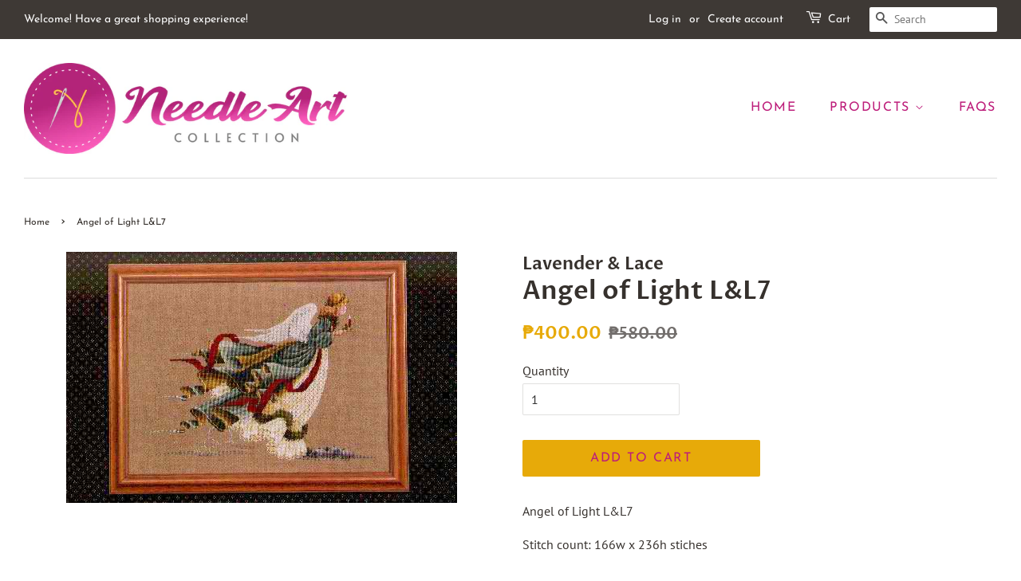

--- FILE ---
content_type: text/html; charset=utf-8
request_url: https://needleartcollection.com/products/angel-of-light
body_size: 18058
content:
<!doctype html>
<html class="no-js" lang="en">
<head>
  <!-- Added by AVADA Joy -->
  <script>
      window.AVADA_JOY = window.AVADA_JOY || {};
      window.AVADA_JOY.shopId = '90hvkWt2b1xCHmSsQObT';
      window.AVADA_JOY.status = true;
      window.AVADA_JOY.account_enabled = true;
      window.AVADA_JOY.login_url = "\/account\/login";
      window.AVADA_JOY.register_url = "\/account\/register";
      window.AVADA_JOY.customer = {
        id: null,
        email: null,
        first_name: null,
        last_name: null,
        point: null
      };
      window.AVADA_JOY.placeOrder = window.AVADA_JOY.placeOrder || {};
      window.AVADA_JOY.placeOrder = {"enableCardPage":false,"status":true,"statusProductPointsCalculator":false,"productPointsCalculator":{"fontSize":14,"font":"Noto+Sans","color":"#8F00C1","type":"congratulation"},"earnPoint":"1","rateMoney":"50","earnBy":"price","statusUseCondition":true,"typeProductMatch":"any","typeCondition":"all","conditions":[{"typeMatch":"not_contains","field":"title","type":"contains","content":"Sale"}],"excludeProducts":[{"title":"Earth Goddess","id":6753464189109,"handle":"earth-goddess","image":{"src":"https://cdn.shopify.com/s/files/1/0531/8354/5525/products/76624C5D-5BBA-47D7-9B69-F96CFD79263F.jpg?v=1622207689"}}],"includeProducts":[]};
      window.AVADA_JOY.product = {"id":6614196027573,"title":"Angel of Light L\u0026L7","handle":"angel-of-light","description":"\u003cp\u003eAngel of Light L\u0026amp;L7\u003c\/p\u003e\n\u003cp\u003eStitch count: 166w x 236h stiches\u003c\/p\u003e\n\u003cp\u003e\u003cem\u003e\"This Victorian Christmas angel flies over a village, scattering stars from the light of her candle. Her gown is green with cranberry ribbons.\"\u003c\/em\u003e\u003c\/p\u003e\n\u003cp\u003e \u003c\/p\u003e","published_at":"2025-05-25T12:24:44+08:00","created_at":"2021-03-29T14:02:24+08:00","vendor":"Lavender \u0026 Lace","type":"Cross stitch Pattern","tags":["Lavender \u0026 Lace"],"price":40000,"price_min":40000,"price_max":40000,"available":true,"price_varies":false,"compare_at_price":58000,"compare_at_price_min":58000,"compare_at_price_max":58000,"compare_at_price_varies":false,"variants":[{"id":39571477921973,"title":"Default Title","option1":"Default Title","option2":null,"option3":null,"sku":"","requires_shipping":true,"taxable":false,"featured_image":null,"available":true,"name":"Angel of Light L\u0026L7","public_title":null,"options":["Default Title"],"price":40000,"weight":0,"compare_at_price":58000,"inventory_management":"shopify","barcode":"","requires_selling_plan":false,"selling_plan_allocations":[]}],"images":["\/\/needleartcollection.com\/cdn\/shop\/products\/LL-07-AngelOfLight.jpg?v=1616997746"],"featured_image":"\/\/needleartcollection.com\/cdn\/shop\/products\/LL-07-AngelOfLight.jpg?v=1616997746","options":["Title"],"media":[{"alt":null,"id":21029264294069,"position":1,"preview_image":{"aspect_ratio":1.556,"height":315,"width":490,"src":"\/\/needleartcollection.com\/cdn\/shop\/products\/LL-07-AngelOfLight.jpg?v=1616997746"},"aspect_ratio":1.556,"height":315,"media_type":"image","src":"\/\/needleartcollection.com\/cdn\/shop\/products\/LL-07-AngelOfLight.jpg?v=1616997746","width":490}],"requires_selling_plan":false,"selling_plan_groups":[],"content":"\u003cp\u003eAngel of Light L\u0026amp;L7\u003c\/p\u003e\n\u003cp\u003eStitch count: 166w x 236h stiches\u003c\/p\u003e\n\u003cp\u003e\u003cem\u003e\"This Victorian Christmas angel flies over a village, scattering stars from the light of her candle. Her gown is green with cranberry ribbons.\"\u003c\/em\u003e\u003c\/p\u003e\n\u003cp\u003e \u003c\/p\u003e"};
      window.AVADA_JOY.page = "product";
      
        window.AVADA_JOY.product.selected_variant_id = 39571477921973;
        window.AVADA_JOY.product.collections = [];
        
          window.AVADA_JOY.product.collections.push(`Lavender & Lace`);
        
      
    </script>

  <!-- /Added by AVADA Joy -->


  <!-- Basic page needs ================================================== -->
  <meta charset="utf-8">
  <meta http-equiv="X-UA-Compatible" content="IE=edge,chrome=1">

  
  <link rel="shortcut icon" href="//needleartcollection.com/cdn/shop/files/D1B242B3-5A27-4EF2-9B54-F82A7C174507_32x32.png?v=1613759478" type="image/png" />
  

  <!-- Title and description ================================================== -->
  <title>
  Angel of Light L&amp;L7 &ndash; Needle Art Collection
  </title>

  
  <meta name="description" content="Angel of Light L&amp;amp;L7 Stitch count: 166w x 236h stiches &quot;This Victorian Christmas angel flies over a village, scattering stars from the light of her candle. Her gown is green with cranberry ribbons.&quot;  ">
  

  <!-- Social meta ================================================== -->
  <!-- /snippets/social-meta-tags.liquid -->




<meta property="og:site_name" content="Needle Art Collection">
<meta property="og:url" content="https://needleartcollection.com/products/angel-of-light">
<meta property="og:title" content="Angel of Light L&amp;L7">
<meta property="og:type" content="product">
<meta property="og:description" content="Angel of Light L&amp;amp;L7 Stitch count: 166w x 236h stiches &quot;This Victorian Christmas angel flies over a village, scattering stars from the light of her candle. Her gown is green with cranberry ribbons.&quot;  ">

  <meta property="og:price:amount" content="400.00">
  <meta property="og:price:currency" content="PHP">

<meta property="og:image" content="http://needleartcollection.com/cdn/shop/products/LL-07-AngelOfLight_1200x1200.jpg?v=1616997746">
<meta property="og:image:secure_url" content="https://needleartcollection.com/cdn/shop/products/LL-07-AngelOfLight_1200x1200.jpg?v=1616997746">


<meta name="twitter:card" content="summary_large_image">
<meta name="twitter:title" content="Angel of Light L&amp;L7">
<meta name="twitter:description" content="Angel of Light L&amp;amp;L7 Stitch count: 166w x 236h stiches &quot;This Victorian Christmas angel flies over a village, scattering stars from the light of her candle. Her gown is green with cranberry ribbons.&quot;  ">


  <!-- Helpers ================================================== -->
  <link rel="canonical" href="https://needleartcollection.com/products/angel-of-light">
  <meta name="viewport" content="width=device-width,initial-scale=1">
  <meta name="theme-color" content="#e7aa09">

  <!-- CSS ================================================== -->
  <link href="//needleartcollection.com/cdn/shop/t/4/assets/timber.scss.css?v=130349958540519794261765596796" rel="stylesheet" type="text/css" media="all" />
  <link href="//needleartcollection.com/cdn/shop/t/4/assets/theme.scss.css?v=171518847690862917821765596796" rel="stylesheet" type="text/css" media="all" />

  <script>
    window.theme = window.theme || {};

    var theme = {
      strings: {
        addToCart: "Add to Cart",
        soldOut: "Sold Out",
        unavailable: "Unavailable",
        zoomClose: "Close (Esc)",
        zoomPrev: "Previous (Left arrow key)",
        zoomNext: "Next (Right arrow key)",
        addressError: "Error looking up that address",
        addressNoResults: "No results for that address",
        addressQueryLimit: "You have exceeded the Google API usage limit. Consider upgrading to a \u003ca href=\"https:\/\/developers.google.com\/maps\/premium\/usage-limits\"\u003ePremium Plan\u003c\/a\u003e.",
        authError: "There was a problem authenticating your Google Maps API Key."
      },
      settings: {
        // Adding some settings to allow the editor to update correctly when they are changed
        enableWideLayout: true,
        typeAccentTransform: true,
        typeAccentSpacing: true,
        baseFontSize: '16px',
        headerBaseFontSize: '32px',
        accentFontSize: '16px'
      },
      variables: {
        mediaQueryMedium: 'screen and (max-width: 768px)',
        bpSmall: false
      },
      moneyFormat: "₱{{amount}}"
    }

    document.documentElement.className = document.documentElement.className.replace('no-js', 'supports-js');
  </script>

  <!-- Header hook for plugins ================================================== -->
  <script>window.performance && window.performance.mark && window.performance.mark('shopify.content_for_header.start');</script><meta name="facebook-domain-verification" content="llfmlvolmuzjz0rz3ml1eatq16vxil">
<meta name="facebook-domain-verification" content="qpicf0yacaaws617zvezbfyaxln54l">
<meta id="shopify-digital-wallet" name="shopify-digital-wallet" content="/53183545525/digital_wallets/dialog">
<link rel="alternate" type="application/json+oembed" href="https://needleartcollection.com/products/angel-of-light.oembed">
<script async="async" src="/checkouts/internal/preloads.js?locale=en-PH"></script>
<script id="shopify-features" type="application/json">{"accessToken":"3ce59ba439c3e0f9e66150c511d3b38a","betas":["rich-media-storefront-analytics"],"domain":"needleartcollection.com","predictiveSearch":true,"shopId":53183545525,"locale":"en"}</script>
<script>var Shopify = Shopify || {};
Shopify.shop = "needleartcollection-com.myshopify.com";
Shopify.locale = "en";
Shopify.currency = {"active":"PHP","rate":"1.0"};
Shopify.country = "PH";
Shopify.theme = {"name":"Minimal","id":118656630965,"schema_name":"Minimal","schema_version":"12.2.1","theme_store_id":380,"role":"main"};
Shopify.theme.handle = "null";
Shopify.theme.style = {"id":null,"handle":null};
Shopify.cdnHost = "needleartcollection.com/cdn";
Shopify.routes = Shopify.routes || {};
Shopify.routes.root = "/";</script>
<script type="module">!function(o){(o.Shopify=o.Shopify||{}).modules=!0}(window);</script>
<script>!function(o){function n(){var o=[];function n(){o.push(Array.prototype.slice.apply(arguments))}return n.q=o,n}var t=o.Shopify=o.Shopify||{};t.loadFeatures=n(),t.autoloadFeatures=n()}(window);</script>
<script id="shop-js-analytics" type="application/json">{"pageType":"product"}</script>
<script defer="defer" async type="module" src="//needleartcollection.com/cdn/shopifycloud/shop-js/modules/v2/client.init-shop-cart-sync_BdyHc3Nr.en.esm.js"></script>
<script defer="defer" async type="module" src="//needleartcollection.com/cdn/shopifycloud/shop-js/modules/v2/chunk.common_Daul8nwZ.esm.js"></script>
<script type="module">
  await import("//needleartcollection.com/cdn/shopifycloud/shop-js/modules/v2/client.init-shop-cart-sync_BdyHc3Nr.en.esm.js");
await import("//needleartcollection.com/cdn/shopifycloud/shop-js/modules/v2/chunk.common_Daul8nwZ.esm.js");

  window.Shopify.SignInWithShop?.initShopCartSync?.({"fedCMEnabled":true,"windoidEnabled":true});

</script>
<script>(function() {
  var isLoaded = false;
  function asyncLoad() {
    if (isLoaded) return;
    isLoaded = true;
    var urls = ["https:\/\/joy.avada.io\/scripttag\/avada-joy-points-calculator.min.js?shop=needleartcollection-com.myshopify.com"];
    for (var i = 0; i < urls.length; i++) {
      var s = document.createElement('script');
      s.type = 'text/javascript';
      s.async = true;
      s.src = urls[i];
      var x = document.getElementsByTagName('script')[0];
      x.parentNode.insertBefore(s, x);
    }
  };
  if(window.attachEvent) {
    window.attachEvent('onload', asyncLoad);
  } else {
    window.addEventListener('load', asyncLoad, false);
  }
})();</script>
<script id="__st">var __st={"a":53183545525,"offset":28800,"reqid":"6d6a4e53-66e7-4986-8af9-aa28037387e9-1769010426","pageurl":"needleartcollection.com\/products\/angel-of-light","u":"5919afb95e25","p":"product","rtyp":"product","rid":6614196027573};</script>
<script>window.ShopifyPaypalV4VisibilityTracking = true;</script>
<script id="captcha-bootstrap">!function(){'use strict';const t='contact',e='account',n='new_comment',o=[[t,t],['blogs',n],['comments',n],[t,'customer']],c=[[e,'customer_login'],[e,'guest_login'],[e,'recover_customer_password'],[e,'create_customer']],r=t=>t.map((([t,e])=>`form[action*='/${t}']:not([data-nocaptcha='true']) input[name='form_type'][value='${e}']`)).join(','),a=t=>()=>t?[...document.querySelectorAll(t)].map((t=>t.form)):[];function s(){const t=[...o],e=r(t);return a(e)}const i='password',u='form_key',d=['recaptcha-v3-token','g-recaptcha-response','h-captcha-response',i],f=()=>{try{return window.sessionStorage}catch{return}},m='__shopify_v',_=t=>t.elements[u];function p(t,e,n=!1){try{const o=window.sessionStorage,c=JSON.parse(o.getItem(e)),{data:r}=function(t){const{data:e,action:n}=t;return t[m]||n?{data:e,action:n}:{data:t,action:n}}(c);for(const[e,n]of Object.entries(r))t.elements[e]&&(t.elements[e].value=n);n&&o.removeItem(e)}catch(o){console.error('form repopulation failed',{error:o})}}const l='form_type',E='cptcha';function T(t){t.dataset[E]=!0}const w=window,h=w.document,L='Shopify',v='ce_forms',y='captcha';let A=!1;((t,e)=>{const n=(g='f06e6c50-85a8-45c8-87d0-21a2b65856fe',I='https://cdn.shopify.com/shopifycloud/storefront-forms-hcaptcha/ce_storefront_forms_captcha_hcaptcha.v1.5.2.iife.js',D={infoText:'Protected by hCaptcha',privacyText:'Privacy',termsText:'Terms'},(t,e,n)=>{const o=w[L][v],c=o.bindForm;if(c)return c(t,g,e,D).then(n);var r;o.q.push([[t,g,e,D],n]),r=I,A||(h.body.append(Object.assign(h.createElement('script'),{id:'captcha-provider',async:!0,src:r})),A=!0)});var g,I,D;w[L]=w[L]||{},w[L][v]=w[L][v]||{},w[L][v].q=[],w[L][y]=w[L][y]||{},w[L][y].protect=function(t,e){n(t,void 0,e),T(t)},Object.freeze(w[L][y]),function(t,e,n,w,h,L){const[v,y,A,g]=function(t,e,n){const i=e?o:[],u=t?c:[],d=[...i,...u],f=r(d),m=r(i),_=r(d.filter((([t,e])=>n.includes(e))));return[a(f),a(m),a(_),s()]}(w,h,L),I=t=>{const e=t.target;return e instanceof HTMLFormElement?e:e&&e.form},D=t=>v().includes(t);t.addEventListener('submit',(t=>{const e=I(t);if(!e)return;const n=D(e)&&!e.dataset.hcaptchaBound&&!e.dataset.recaptchaBound,o=_(e),c=g().includes(e)&&(!o||!o.value);(n||c)&&t.preventDefault(),c&&!n&&(function(t){try{if(!f())return;!function(t){const e=f();if(!e)return;const n=_(t);if(!n)return;const o=n.value;o&&e.removeItem(o)}(t);const e=Array.from(Array(32),(()=>Math.random().toString(36)[2])).join('');!function(t,e){_(t)||t.append(Object.assign(document.createElement('input'),{type:'hidden',name:u})),t.elements[u].value=e}(t,e),function(t,e){const n=f();if(!n)return;const o=[...t.querySelectorAll(`input[type='${i}']`)].map((({name:t})=>t)),c=[...d,...o],r={};for(const[a,s]of new FormData(t).entries())c.includes(a)||(r[a]=s);n.setItem(e,JSON.stringify({[m]:1,action:t.action,data:r}))}(t,e)}catch(e){console.error('failed to persist form',e)}}(e),e.submit())}));const S=(t,e)=>{t&&!t.dataset[E]&&(n(t,e.some((e=>e===t))),T(t))};for(const o of['focusin','change'])t.addEventListener(o,(t=>{const e=I(t);D(e)&&S(e,y())}));const B=e.get('form_key'),M=e.get(l),P=B&&M;t.addEventListener('DOMContentLoaded',(()=>{const t=y();if(P)for(const e of t)e.elements[l].value===M&&p(e,B);[...new Set([...A(),...v().filter((t=>'true'===t.dataset.shopifyCaptcha))])].forEach((e=>S(e,t)))}))}(h,new URLSearchParams(w.location.search),n,t,e,['guest_login'])})(!0,!1)}();</script>
<script integrity="sha256-4kQ18oKyAcykRKYeNunJcIwy7WH5gtpwJnB7kiuLZ1E=" data-source-attribution="shopify.loadfeatures" defer="defer" src="//needleartcollection.com/cdn/shopifycloud/storefront/assets/storefront/load_feature-a0a9edcb.js" crossorigin="anonymous"></script>
<script data-source-attribution="shopify.dynamic_checkout.dynamic.init">var Shopify=Shopify||{};Shopify.PaymentButton=Shopify.PaymentButton||{isStorefrontPortableWallets:!0,init:function(){window.Shopify.PaymentButton.init=function(){};var t=document.createElement("script");t.src="https://needleartcollection.com/cdn/shopifycloud/portable-wallets/latest/portable-wallets.en.js",t.type="module",document.head.appendChild(t)}};
</script>
<script data-source-attribution="shopify.dynamic_checkout.buyer_consent">
  function portableWalletsHideBuyerConsent(e){var t=document.getElementById("shopify-buyer-consent"),n=document.getElementById("shopify-subscription-policy-button");t&&n&&(t.classList.add("hidden"),t.setAttribute("aria-hidden","true"),n.removeEventListener("click",e))}function portableWalletsShowBuyerConsent(e){var t=document.getElementById("shopify-buyer-consent"),n=document.getElementById("shopify-subscription-policy-button");t&&n&&(t.classList.remove("hidden"),t.removeAttribute("aria-hidden"),n.addEventListener("click",e))}window.Shopify?.PaymentButton&&(window.Shopify.PaymentButton.hideBuyerConsent=portableWalletsHideBuyerConsent,window.Shopify.PaymentButton.showBuyerConsent=portableWalletsShowBuyerConsent);
</script>
<script data-source-attribution="shopify.dynamic_checkout.cart.bootstrap">document.addEventListener("DOMContentLoaded",(function(){function t(){return document.querySelector("shopify-accelerated-checkout-cart, shopify-accelerated-checkout")}if(t())Shopify.PaymentButton.init();else{new MutationObserver((function(e,n){t()&&(Shopify.PaymentButton.init(),n.disconnect())})).observe(document.body,{childList:!0,subtree:!0})}}));
</script>

<script>window.performance && window.performance.mark && window.performance.mark('shopify.content_for_header.end');</script>

  <script src="//needleartcollection.com/cdn/shop/t/4/assets/jquery-2.2.3.min.js?v=58211863146907186831611447065" type="text/javascript"></script>

  <script src="//needleartcollection.com/cdn/shop/t/4/assets/lazysizes.min.js?v=155223123402716617051611447065" async="async"></script>

  
  

 <script> var bonShopInfo = {"shopName":"needleartcollection-com.myshopify.com","displayWidget":true,"shopInfo":{"currency":"PHP","country_code":"PH","weight_unit":"lb","point_name":"","referral_enabled":false},"appearance":{"theme_configs_json":{"color":{"text_color":"#FFFFFF","primary_color":"#ED66B2","secondary_color":"#86469C"},"banner_img":"","showIllustration":true},"is_first_time":true,"widget_button_configs_json":{"placement":{"widget_spacing":{"side":"20px","bottom":"20px"},"widget_button_position":"2"},"widget_icon":"widget-icon-1.svg","widget_title":"Rewards"},"displayed_text_configs_json":{"vip_tier":{"spend":"Spend {{money}} {{currency}}","next_tier":"Next tier","earn_point":"Earn {{point_amount}} points","entry_text":"You are at the entry level, unlock next tier to receive attractive benefits","current_tier":"Current tier","purchase_more":"Purchase more","earn_more_point":"Earn more points","highest_tier_txt":"You have reached the highest tier!","next_tier_money_spent_txt":"Next tier: Spend {{money}} {{currency}} more by {{date}}","next_tier_points_earned_txt":"Next tier: Get {{point_amount}} more points by {{date}}","complete_order_multi_points_txt":"x{{multi_points}} points for “Complete an order” rule","next_tier_money_spent_lifetime_txt":"Next tier: Spend {{money}} {{currency}} more","next_tier_points_earned_lifetime_txt":"Next tier: Get {{point_amount}} more points"},"my_balance":{"date":"Date","total":"Total","points":"Points","actions":"Actions","no_value":"There is no activitiy to show at the moment","referred":"Referred by a friend","referrer":"Referred a friend","point_expiry":"Points are expired","refund_order":"Refund order","return_points":"Return points for redeemed code","new_tier_reward":"New tier's reward: {{reward_name}}","my_balance_button":"Earn more","refund_order_tier":"Return points for VIP Tier's benefit","cancel_order_status":"Cancel order","complete_order_tier":"VIP tier’s benefit for completing an order","store_owner_adjusted":"Store owner just adjusted your points"},"my_rewards":{"no_value":"You don't have any rewards at the moment","apply_for":"Apply for","reward_name":"Reward name","used_button":"Used","reward_button":"Use it now","get_some_rewards":"Get some rewards","reward_explanation":"Reward explanation"},"sign_in_page":{"welcome":"Welcome","vip_tier":"VIP Tiers","earn_point":"Earn points","my_balance":"My balance","my_rewards":"My rewards","your_point":"Your points","join_button":"Join","program_name":"Reward program","redeem_point":"Redeem points","sign_in_button":"Sign in","sign_in_tagline":"Join our program to get attractive rewards!","referral_program":"Referral Program","sign_in_requirement_message":"Oops! You have to sign in to do this action"},"earn_points_tab":{"retweet":"Retweet","no_value":"There is no earning rule to show at the moment","required":"Required fields: first name, last name, address, phone","save_date":"Save date","follow_tiktok":"Follow on TikTok","join_fb_group":"Join a Facebook group","share_twitter":"Share on Twitter","complete_order":"Complete an order","create_account":"Create an account","earn_for_every":"Earn 10 points for every 1$","follow_twitter":"Follow on Twitter","happy_birthday":"Happy birthday","leave_a_review":"Leave a review","share_facebook":"Share on Facebook","share_linkedin":"Share on LinkedIn","sign_up_button":"Do it now","follow_facebook":"Like on Facebook","follow_linkedin":"Follow on LinkedIn","complete_profile":"Complete profile","follow_instagram":"Follow on Instagram","follow_pinterest":"Follow on Pinterest","message_birthday":"Enter a date within 30 days won’t earn you points. You’ll get the reward on your birthday.","subscribe_youtube":"Subscribe on Youtube","subcrible_newletter":"Subscribe for newsletter","happy_birthday_button":"Enter info","place_an_order_button":"Purchase","complete_profile_dialog":"After you fill in all info, please comeback and click this button one more time so our system can reward you correctly","like_on_facebook_button":"Take me there"},"notification_tab":{"copied":"Copied","hover_copy":"Copy to clipboard","title_fail":"Oops","message_fail":"Something went wrong! Please enter a valid date","title_success_input":"Yay!","title_success_letter":"Great!","message_success_input":"Your birthday was set!","message_success_letter":"You are now subscribed to our newsletter","complete_profile_success":"You completed your profile"},"redeem_points_tab":{"maximum":"Maximum shipping amount","minimum":"Minimum purchase value","no_value":"There is no redeeming rule to show at the moment","expire_at":"Expire at","apply_button":"Apply now","apply_message":"Apply this code to your shopping cart. If you do not use this code now, you can always find it in My rewards tab anytime","redeem_button":"Redeem","discount_value":"Discount value","max_point_value":"Maximum point value: {{max_point_value}}","min_point_value":"Minimum point value: {{min_point_value}}","apply_for_variant":"Apply for variant: {{variant_name}}","discount_condition":"Discount condition","increments_of_points":"You will get {{currency}}{{money_value}} off your entire order for {{reward_value}} points redeemed","apply_for_all_variants":"Apply for all variants"},"referral_program_tab":{"referral_button":"Refer a friend now","referral_tagline":"Get rewards when your friend uses the referral link to sign up and place an order","text_for_referral":"You will get ...","text_for_referral_friend":"They will get ..."}},"hide_on_mobile":false,"show_brand_mark":true,"show_title":true,"corner":0,"button_type":1,"visible_urls":null},"programStatus":false,"shrink_header":false,"widgetTitles":[{"lang":"en","widget_title":"Rewards"}]}; </script>
                         <script> var bonCustomerPoints = null; </script>
                        <style>
                          #bon-loyalty-btn {
                            position: fixed;
                            color: #FFFFFF;
                            display: flex;
                            flex-direction: row;
                            align-items: center;
                            padding: 14px 29px;
                            border: 0px;
                            z-index: 9999;
                            box-shadow: 0px 4px 8px -2px rgba(68, 68, 68, 0.08);
                            border-radius: 48px;
                            font-family: 'Poppins', sans-serif;
                            font-style: normal;
                            font-weight: 500;
                            font-size: 16px;
                            line-height: 20px;
                            margin-bottom: 0 !important;
                            min-width: 75px;
                            max-width: 250px !important;
                            width: auto;
                          }

                          #bon-loyalty-btn:focus {
                            outline: none !important;
                          }

                          #bon-loyalty-btn img {
                            margin-right: 5px;
                            height: 20px;
                          }


                          #bon-iframe-container {
                            bottom: 80px;
                            max-height: 100%;
                            box-shadow: 0px 4px 10px 0px rgba(0, 0, 0, 0.25);
                            z-index: 99999999 !important;
                            position: fixed;
                            width: 375px;
                            background: transparent;
                            border-radius: 18px 18px 18px 18px;
                            overflow: hidden;
                            border: 0px;

                          }

                          #bon-iframe-container #bon-app-iframe {
                            border: 0px;
                            height: 100%;
                            width: 100%;
                            overflow-y: scroll;
                          }

                          @media only screen and (max-width: 600px) {
                            #bon-iframe-container {
                              right: 0;
                              width: 100%;
                              height:  calc(100% - 50px) !important;
                              top: 60px;
                              overflow: auto;
                              left: 0px !important;
                            }

                            #bon-loyalty-btn span {
                              display: none;
                            }

                            #bon-loyalty-btn img {
                              margin-right: 0px;
                              height: 25px;
                            }
                          }

                          .bon-loyalty-btn {
                            padding: 10px 20px;
                            position: fixed;
                            right: 10px;
                            bottom: 10px;
                            z-index: 2000;
                          }

                          .bon-btn-hidden {
                            display: none !important;
                          }

                          .bon-btn-display {
                            display: flex !important;
                          }

                          @media only screen and (max-width: 600px) {
                            #bon-loyalty-btn {
                              padding: 20px;
                              min-width: 0px;
                            }
                          }

                        </style><link href="https://monorail-edge.shopifysvc.com" rel="dns-prefetch">
<script>(function(){if ("sendBeacon" in navigator && "performance" in window) {try {var session_token_from_headers = performance.getEntriesByType('navigation')[0].serverTiming.find(x => x.name == '_s').description;} catch {var session_token_from_headers = undefined;}var session_cookie_matches = document.cookie.match(/_shopify_s=([^;]*)/);var session_token_from_cookie = session_cookie_matches && session_cookie_matches.length === 2 ? session_cookie_matches[1] : "";var session_token = session_token_from_headers || session_token_from_cookie || "";function handle_abandonment_event(e) {var entries = performance.getEntries().filter(function(entry) {return /monorail-edge.shopifysvc.com/.test(entry.name);});if (!window.abandonment_tracked && entries.length === 0) {window.abandonment_tracked = true;var currentMs = Date.now();var navigation_start = performance.timing.navigationStart;var payload = {shop_id: 53183545525,url: window.location.href,navigation_start,duration: currentMs - navigation_start,session_token,page_type: "product"};window.navigator.sendBeacon("https://monorail-edge.shopifysvc.com/v1/produce", JSON.stringify({schema_id: "online_store_buyer_site_abandonment/1.1",payload: payload,metadata: {event_created_at_ms: currentMs,event_sent_at_ms: currentMs}}));}}window.addEventListener('pagehide', handle_abandonment_event);}}());</script>
<script id="web-pixels-manager-setup">(function e(e,d,r,n,o){if(void 0===o&&(o={}),!Boolean(null===(a=null===(i=window.Shopify)||void 0===i?void 0:i.analytics)||void 0===a?void 0:a.replayQueue)){var i,a;window.Shopify=window.Shopify||{};var t=window.Shopify;t.analytics=t.analytics||{};var s=t.analytics;s.replayQueue=[],s.publish=function(e,d,r){return s.replayQueue.push([e,d,r]),!0};try{self.performance.mark("wpm:start")}catch(e){}var l=function(){var e={modern:/Edge?\/(1{2}[4-9]|1[2-9]\d|[2-9]\d{2}|\d{4,})\.\d+(\.\d+|)|Firefox\/(1{2}[4-9]|1[2-9]\d|[2-9]\d{2}|\d{4,})\.\d+(\.\d+|)|Chrom(ium|e)\/(9{2}|\d{3,})\.\d+(\.\d+|)|(Maci|X1{2}).+ Version\/(15\.\d+|(1[6-9]|[2-9]\d|\d{3,})\.\d+)([,.]\d+|)( \(\w+\)|)( Mobile\/\w+|) Safari\/|Chrome.+OPR\/(9{2}|\d{3,})\.\d+\.\d+|(CPU[ +]OS|iPhone[ +]OS|CPU[ +]iPhone|CPU IPhone OS|CPU iPad OS)[ +]+(15[._]\d+|(1[6-9]|[2-9]\d|\d{3,})[._]\d+)([._]\d+|)|Android:?[ /-](13[3-9]|1[4-9]\d|[2-9]\d{2}|\d{4,})(\.\d+|)(\.\d+|)|Android.+Firefox\/(13[5-9]|1[4-9]\d|[2-9]\d{2}|\d{4,})\.\d+(\.\d+|)|Android.+Chrom(ium|e)\/(13[3-9]|1[4-9]\d|[2-9]\d{2}|\d{4,})\.\d+(\.\d+|)|SamsungBrowser\/([2-9]\d|\d{3,})\.\d+/,legacy:/Edge?\/(1[6-9]|[2-9]\d|\d{3,})\.\d+(\.\d+|)|Firefox\/(5[4-9]|[6-9]\d|\d{3,})\.\d+(\.\d+|)|Chrom(ium|e)\/(5[1-9]|[6-9]\d|\d{3,})\.\d+(\.\d+|)([\d.]+$|.*Safari\/(?![\d.]+ Edge\/[\d.]+$))|(Maci|X1{2}).+ Version\/(10\.\d+|(1[1-9]|[2-9]\d|\d{3,})\.\d+)([,.]\d+|)( \(\w+\)|)( Mobile\/\w+|) Safari\/|Chrome.+OPR\/(3[89]|[4-9]\d|\d{3,})\.\d+\.\d+|(CPU[ +]OS|iPhone[ +]OS|CPU[ +]iPhone|CPU IPhone OS|CPU iPad OS)[ +]+(10[._]\d+|(1[1-9]|[2-9]\d|\d{3,})[._]\d+)([._]\d+|)|Android:?[ /-](13[3-9]|1[4-9]\d|[2-9]\d{2}|\d{4,})(\.\d+|)(\.\d+|)|Mobile Safari.+OPR\/([89]\d|\d{3,})\.\d+\.\d+|Android.+Firefox\/(13[5-9]|1[4-9]\d|[2-9]\d{2}|\d{4,})\.\d+(\.\d+|)|Android.+Chrom(ium|e)\/(13[3-9]|1[4-9]\d|[2-9]\d{2}|\d{4,})\.\d+(\.\d+|)|Android.+(UC? ?Browser|UCWEB|U3)[ /]?(15\.([5-9]|\d{2,})|(1[6-9]|[2-9]\d|\d{3,})\.\d+)\.\d+|SamsungBrowser\/(5\.\d+|([6-9]|\d{2,})\.\d+)|Android.+MQ{2}Browser\/(14(\.(9|\d{2,})|)|(1[5-9]|[2-9]\d|\d{3,})(\.\d+|))(\.\d+|)|K[Aa][Ii]OS\/(3\.\d+|([4-9]|\d{2,})\.\d+)(\.\d+|)/},d=e.modern,r=e.legacy,n=navigator.userAgent;return n.match(d)?"modern":n.match(r)?"legacy":"unknown"}(),u="modern"===l?"modern":"legacy",c=(null!=n?n:{modern:"",legacy:""})[u],f=function(e){return[e.baseUrl,"/wpm","/b",e.hashVersion,"modern"===e.buildTarget?"m":"l",".js"].join("")}({baseUrl:d,hashVersion:r,buildTarget:u}),m=function(e){var d=e.version,r=e.bundleTarget,n=e.surface,o=e.pageUrl,i=e.monorailEndpoint;return{emit:function(e){var a=e.status,t=e.errorMsg,s=(new Date).getTime(),l=JSON.stringify({metadata:{event_sent_at_ms:s},events:[{schema_id:"web_pixels_manager_load/3.1",payload:{version:d,bundle_target:r,page_url:o,status:a,surface:n,error_msg:t},metadata:{event_created_at_ms:s}}]});if(!i)return console&&console.warn&&console.warn("[Web Pixels Manager] No Monorail endpoint provided, skipping logging."),!1;try{return self.navigator.sendBeacon.bind(self.navigator)(i,l)}catch(e){}var u=new XMLHttpRequest;try{return u.open("POST",i,!0),u.setRequestHeader("Content-Type","text/plain"),u.send(l),!0}catch(e){return console&&console.warn&&console.warn("[Web Pixels Manager] Got an unhandled error while logging to Monorail."),!1}}}}({version:r,bundleTarget:l,surface:e.surface,pageUrl:self.location.href,monorailEndpoint:e.monorailEndpoint});try{o.browserTarget=l,function(e){var d=e.src,r=e.async,n=void 0===r||r,o=e.onload,i=e.onerror,a=e.sri,t=e.scriptDataAttributes,s=void 0===t?{}:t,l=document.createElement("script"),u=document.querySelector("head"),c=document.querySelector("body");if(l.async=n,l.src=d,a&&(l.integrity=a,l.crossOrigin="anonymous"),s)for(var f in s)if(Object.prototype.hasOwnProperty.call(s,f))try{l.dataset[f]=s[f]}catch(e){}if(o&&l.addEventListener("load",o),i&&l.addEventListener("error",i),u)u.appendChild(l);else{if(!c)throw new Error("Did not find a head or body element to append the script");c.appendChild(l)}}({src:f,async:!0,onload:function(){if(!function(){var e,d;return Boolean(null===(d=null===(e=window.Shopify)||void 0===e?void 0:e.analytics)||void 0===d?void 0:d.initialized)}()){var d=window.webPixelsManager.init(e)||void 0;if(d){var r=window.Shopify.analytics;r.replayQueue.forEach((function(e){var r=e[0],n=e[1],o=e[2];d.publishCustomEvent(r,n,o)})),r.replayQueue=[],r.publish=d.publishCustomEvent,r.visitor=d.visitor,r.initialized=!0}}},onerror:function(){return m.emit({status:"failed",errorMsg:"".concat(f," has failed to load")})},sri:function(e){var d=/^sha384-[A-Za-z0-9+/=]+$/;return"string"==typeof e&&d.test(e)}(c)?c:"",scriptDataAttributes:o}),m.emit({status:"loading"})}catch(e){m.emit({status:"failed",errorMsg:(null==e?void 0:e.message)||"Unknown error"})}}})({shopId: 53183545525,storefrontBaseUrl: "https://needleartcollection.com",extensionsBaseUrl: "https://extensions.shopifycdn.com/cdn/shopifycloud/web-pixels-manager",monorailEndpoint: "https://monorail-edge.shopifysvc.com/unstable/produce_batch",surface: "storefront-renderer",enabledBetaFlags: ["2dca8a86"],webPixelsConfigList: [{"id":"shopify-app-pixel","configuration":"{}","eventPayloadVersion":"v1","runtimeContext":"STRICT","scriptVersion":"0450","apiClientId":"shopify-pixel","type":"APP","privacyPurposes":["ANALYTICS","MARKETING"]},{"id":"shopify-custom-pixel","eventPayloadVersion":"v1","runtimeContext":"LAX","scriptVersion":"0450","apiClientId":"shopify-pixel","type":"CUSTOM","privacyPurposes":["ANALYTICS","MARKETING"]}],isMerchantRequest: false,initData: {"shop":{"name":"Needle Art Collection","paymentSettings":{"currencyCode":"PHP"},"myshopifyDomain":"needleartcollection-com.myshopify.com","countryCode":"PH","storefrontUrl":"https:\/\/needleartcollection.com"},"customer":null,"cart":null,"checkout":null,"productVariants":[{"price":{"amount":400.0,"currencyCode":"PHP"},"product":{"title":"Angel of Light L\u0026L7","vendor":"Lavender \u0026 Lace","id":"6614196027573","untranslatedTitle":"Angel of Light L\u0026L7","url":"\/products\/angel-of-light","type":"Cross stitch Pattern"},"id":"39571477921973","image":{"src":"\/\/needleartcollection.com\/cdn\/shop\/products\/LL-07-AngelOfLight.jpg?v=1616997746"},"sku":"","title":"Default Title","untranslatedTitle":"Default Title"}],"purchasingCompany":null},},"https://needleartcollection.com/cdn","fcfee988w5aeb613cpc8e4bc33m6693e112",{"modern":"","legacy":""},{"shopId":"53183545525","storefrontBaseUrl":"https:\/\/needleartcollection.com","extensionBaseUrl":"https:\/\/extensions.shopifycdn.com\/cdn\/shopifycloud\/web-pixels-manager","surface":"storefront-renderer","enabledBetaFlags":"[\"2dca8a86\"]","isMerchantRequest":"false","hashVersion":"fcfee988w5aeb613cpc8e4bc33m6693e112","publish":"custom","events":"[[\"page_viewed\",{}],[\"product_viewed\",{\"productVariant\":{\"price\":{\"amount\":400.0,\"currencyCode\":\"PHP\"},\"product\":{\"title\":\"Angel of Light L\u0026L7\",\"vendor\":\"Lavender \u0026 Lace\",\"id\":\"6614196027573\",\"untranslatedTitle\":\"Angel of Light L\u0026L7\",\"url\":\"\/products\/angel-of-light\",\"type\":\"Cross stitch Pattern\"},\"id\":\"39571477921973\",\"image\":{\"src\":\"\/\/needleartcollection.com\/cdn\/shop\/products\/LL-07-AngelOfLight.jpg?v=1616997746\"},\"sku\":\"\",\"title\":\"Default Title\",\"untranslatedTitle\":\"Default Title\"}}]]"});</script><script>
  window.ShopifyAnalytics = window.ShopifyAnalytics || {};
  window.ShopifyAnalytics.meta = window.ShopifyAnalytics.meta || {};
  window.ShopifyAnalytics.meta.currency = 'PHP';
  var meta = {"product":{"id":6614196027573,"gid":"gid:\/\/shopify\/Product\/6614196027573","vendor":"Lavender \u0026 Lace","type":"Cross stitch Pattern","handle":"angel-of-light","variants":[{"id":39571477921973,"price":40000,"name":"Angel of Light L\u0026L7","public_title":null,"sku":""}],"remote":false},"page":{"pageType":"product","resourceType":"product","resourceId":6614196027573,"requestId":"6d6a4e53-66e7-4986-8af9-aa28037387e9-1769010426"}};
  for (var attr in meta) {
    window.ShopifyAnalytics.meta[attr] = meta[attr];
  }
</script>
<script class="analytics">
  (function () {
    var customDocumentWrite = function(content) {
      var jquery = null;

      if (window.jQuery) {
        jquery = window.jQuery;
      } else if (window.Checkout && window.Checkout.$) {
        jquery = window.Checkout.$;
      }

      if (jquery) {
        jquery('body').append(content);
      }
    };

    var hasLoggedConversion = function(token) {
      if (token) {
        return document.cookie.indexOf('loggedConversion=' + token) !== -1;
      }
      return false;
    }

    var setCookieIfConversion = function(token) {
      if (token) {
        var twoMonthsFromNow = new Date(Date.now());
        twoMonthsFromNow.setMonth(twoMonthsFromNow.getMonth() + 2);

        document.cookie = 'loggedConversion=' + token + '; expires=' + twoMonthsFromNow;
      }
    }

    var trekkie = window.ShopifyAnalytics.lib = window.trekkie = window.trekkie || [];
    if (trekkie.integrations) {
      return;
    }
    trekkie.methods = [
      'identify',
      'page',
      'ready',
      'track',
      'trackForm',
      'trackLink'
    ];
    trekkie.factory = function(method) {
      return function() {
        var args = Array.prototype.slice.call(arguments);
        args.unshift(method);
        trekkie.push(args);
        return trekkie;
      };
    };
    for (var i = 0; i < trekkie.methods.length; i++) {
      var key = trekkie.methods[i];
      trekkie[key] = trekkie.factory(key);
    }
    trekkie.load = function(config) {
      trekkie.config = config || {};
      trekkie.config.initialDocumentCookie = document.cookie;
      var first = document.getElementsByTagName('script')[0];
      var script = document.createElement('script');
      script.type = 'text/javascript';
      script.onerror = function(e) {
        var scriptFallback = document.createElement('script');
        scriptFallback.type = 'text/javascript';
        scriptFallback.onerror = function(error) {
                var Monorail = {
      produce: function produce(monorailDomain, schemaId, payload) {
        var currentMs = new Date().getTime();
        var event = {
          schema_id: schemaId,
          payload: payload,
          metadata: {
            event_created_at_ms: currentMs,
            event_sent_at_ms: currentMs
          }
        };
        return Monorail.sendRequest("https://" + monorailDomain + "/v1/produce", JSON.stringify(event));
      },
      sendRequest: function sendRequest(endpointUrl, payload) {
        // Try the sendBeacon API
        if (window && window.navigator && typeof window.navigator.sendBeacon === 'function' && typeof window.Blob === 'function' && !Monorail.isIos12()) {
          var blobData = new window.Blob([payload], {
            type: 'text/plain'
          });

          if (window.navigator.sendBeacon(endpointUrl, blobData)) {
            return true;
          } // sendBeacon was not successful

        } // XHR beacon

        var xhr = new XMLHttpRequest();

        try {
          xhr.open('POST', endpointUrl);
          xhr.setRequestHeader('Content-Type', 'text/plain');
          xhr.send(payload);
        } catch (e) {
          console.log(e);
        }

        return false;
      },
      isIos12: function isIos12() {
        return window.navigator.userAgent.lastIndexOf('iPhone; CPU iPhone OS 12_') !== -1 || window.navigator.userAgent.lastIndexOf('iPad; CPU OS 12_') !== -1;
      }
    };
    Monorail.produce('monorail-edge.shopifysvc.com',
      'trekkie_storefront_load_errors/1.1',
      {shop_id: 53183545525,
      theme_id: 118656630965,
      app_name: "storefront",
      context_url: window.location.href,
      source_url: "//needleartcollection.com/cdn/s/trekkie.storefront.cd680fe47e6c39ca5d5df5f0a32d569bc48c0f27.min.js"});

        };
        scriptFallback.async = true;
        scriptFallback.src = '//needleartcollection.com/cdn/s/trekkie.storefront.cd680fe47e6c39ca5d5df5f0a32d569bc48c0f27.min.js';
        first.parentNode.insertBefore(scriptFallback, first);
      };
      script.async = true;
      script.src = '//needleartcollection.com/cdn/s/trekkie.storefront.cd680fe47e6c39ca5d5df5f0a32d569bc48c0f27.min.js';
      first.parentNode.insertBefore(script, first);
    };
    trekkie.load(
      {"Trekkie":{"appName":"storefront","development":false,"defaultAttributes":{"shopId":53183545525,"isMerchantRequest":null,"themeId":118656630965,"themeCityHash":"7393403841542178827","contentLanguage":"en","currency":"PHP","eventMetadataId":"7c2d1eb1-b720-48ee-b9f7-5ac91911c9df"},"isServerSideCookieWritingEnabled":true,"monorailRegion":"shop_domain","enabledBetaFlags":["65f19447"]},"Session Attribution":{},"S2S":{"facebookCapiEnabled":true,"source":"trekkie-storefront-renderer","apiClientId":580111}}
    );

    var loaded = false;
    trekkie.ready(function() {
      if (loaded) return;
      loaded = true;

      window.ShopifyAnalytics.lib = window.trekkie;

      var originalDocumentWrite = document.write;
      document.write = customDocumentWrite;
      try { window.ShopifyAnalytics.merchantGoogleAnalytics.call(this); } catch(error) {};
      document.write = originalDocumentWrite;

      window.ShopifyAnalytics.lib.page(null,{"pageType":"product","resourceType":"product","resourceId":6614196027573,"requestId":"6d6a4e53-66e7-4986-8af9-aa28037387e9-1769010426","shopifyEmitted":true});

      var match = window.location.pathname.match(/checkouts\/(.+)\/(thank_you|post_purchase)/)
      var token = match? match[1]: undefined;
      if (!hasLoggedConversion(token)) {
        setCookieIfConversion(token);
        window.ShopifyAnalytics.lib.track("Viewed Product",{"currency":"PHP","variantId":39571477921973,"productId":6614196027573,"productGid":"gid:\/\/shopify\/Product\/6614196027573","name":"Angel of Light L\u0026L7","price":"400.00","sku":"","brand":"Lavender \u0026 Lace","variant":null,"category":"Cross stitch Pattern","nonInteraction":true,"remote":false},undefined,undefined,{"shopifyEmitted":true});
      window.ShopifyAnalytics.lib.track("monorail:\/\/trekkie_storefront_viewed_product\/1.1",{"currency":"PHP","variantId":39571477921973,"productId":6614196027573,"productGid":"gid:\/\/shopify\/Product\/6614196027573","name":"Angel of Light L\u0026L7","price":"400.00","sku":"","brand":"Lavender \u0026 Lace","variant":null,"category":"Cross stitch Pattern","nonInteraction":true,"remote":false,"referer":"https:\/\/needleartcollection.com\/products\/angel-of-light"});
      }
    });


        var eventsListenerScript = document.createElement('script');
        eventsListenerScript.async = true;
        eventsListenerScript.src = "//needleartcollection.com/cdn/shopifycloud/storefront/assets/shop_events_listener-3da45d37.js";
        document.getElementsByTagName('head')[0].appendChild(eventsListenerScript);

})();</script>
<script
  defer
  src="https://needleartcollection.com/cdn/shopifycloud/perf-kit/shopify-perf-kit-3.0.4.min.js"
  data-application="storefront-renderer"
  data-shop-id="53183545525"
  data-render-region="gcp-us-central1"
  data-page-type="product"
  data-theme-instance-id="118656630965"
  data-theme-name="Minimal"
  data-theme-version="12.2.1"
  data-monorail-region="shop_domain"
  data-resource-timing-sampling-rate="10"
  data-shs="true"
  data-shs-beacon="true"
  data-shs-export-with-fetch="true"
  data-shs-logs-sample-rate="1"
  data-shs-beacon-endpoint="https://needleartcollection.com/api/collect"
></script>
</head>

<body id="angel-of-light-l-amp-l7" class="template-product">

  <div id="shopify-section-header" class="shopify-section"><style>
  .logo__image-wrapper {
    max-width: 450px;
  }
  /*================= If logo is above navigation ================== */
  

  /*============ If logo is on the same line as navigation ============ */
  
    .site-header .grid--full {
      border-bottom: 1px solid #dddddd;
      padding-bottom: 30px;
    }
  


  
    @media screen and (min-width: 769px) {
      .site-nav {
        text-align: right!important;
      }
    }
  
</style>

<div data-section-id="header" data-section-type="header-section">
  <div class="header-bar">
    <div class="wrapper medium-down--hide">
      <div class="post-large--display-table">

        
          <div class="header-bar__left post-large--display-table-cell">

            

            

            
              <div class="header-bar__module header-bar__message">
                
                  Welcome! Have a great shopping experience!
                
              </div>
            

          </div>
        

        <div class="header-bar__right post-large--display-table-cell">

          
            <ul class="header-bar__module header-bar__module--list">
              
                <li>
                  <a href="/account/login" id="customer_login_link">Log in</a>
                </li>
                <li>or</li>
                <li>
                  <a href="/account/register" id="customer_register_link">Create account</a>
                </li>
              
            </ul>
          

          <div class="header-bar__module">
            <span class="header-bar__sep" aria-hidden="true"></span>
            <a href="/cart" class="cart-page-link">
              <span class="icon icon-cart header-bar__cart-icon" aria-hidden="true"></span>
            </a>
          </div>

          <div class="header-bar__module">
            <a href="/cart" class="cart-page-link">
              Cart
              <span class="cart-count header-bar__cart-count hidden-count">0</span>
            </a>
          </div>

          
            
              <div class="header-bar__module header-bar__search">
                


  <form action="/search" method="get" class="header-bar__search-form clearfix" role="search">
    
    <button type="submit" class="btn btn--search icon-fallback-text header-bar__search-submit">
      <span class="icon icon-search" aria-hidden="true"></span>
      <span class="fallback-text">Search</span>
    </button>
    <input type="search" name="q" value="" aria-label="Search" class="header-bar__search-input" placeholder="Search">
  </form>


              </div>
            
          

        </div>
      </div>
    </div>

    <div class="wrapper post-large--hide announcement-bar--mobile">
      
        
          <span>Welcome! Have a great shopping experience!</span>
        
      
    </div>

    <div class="wrapper post-large--hide">
      
        <button type="button" class="mobile-nav-trigger" id="MobileNavTrigger" aria-controls="MobileNav" aria-expanded="false">
          <span class="icon icon-hamburger" aria-hidden="true"></span>
          Menu
        </button>
      
      <a href="/cart" class="cart-page-link mobile-cart-page-link">
        <span class="icon icon-cart header-bar__cart-icon" aria-hidden="true"></span>
        Cart <span class="cart-count hidden-count">0</span>
      </a>
    </div>
    <nav role="navigation">
  <ul id="MobileNav" class="mobile-nav post-large--hide">
    
      
        <li class="mobile-nav__link">
          <a
            href="/"
            class="mobile-nav"
            >
            Home
          </a>
        </li>
      
    
      
        
        <li class="mobile-nav__link" aria-haspopup="true">
          <a
            href="/collections/all"
            class="mobile-nav__sublist-trigger"
            aria-controls="MobileNav-Parent-2"
            aria-expanded="false">
            Products
            <span class="icon-fallback-text mobile-nav__sublist-expand" aria-hidden="true">
  <span class="icon icon-plus" aria-hidden="true"></span>
  <span class="fallback-text">+</span>
</span>
<span class="icon-fallback-text mobile-nav__sublist-contract" aria-hidden="true">
  <span class="icon icon-minus" aria-hidden="true"></span>
  <span class="fallback-text">-</span>
</span>

          </a>
          <ul
            id="MobileNav-Parent-2"
            class="mobile-nav__sublist">
            
              <li class="mobile-nav__sublist-link ">
                <a href="/collections/all" class="site-nav__link">All <span class="visually-hidden">Products</span></a>
              </li>
            
            
              
                <li class="mobile-nav__sublist-link">
                  <a
                    href="/collections/rsmade-dyed-fabrics"
                    >
                    Dyed Fabrics by RSMade
                  </a>
                </li>
              
            
              
                
                <li class="mobile-nav__sublist-link">
                  <a
                    href="/collections/dmc-threads-1"
                    class="mobile-nav__sublist-trigger"
                    aria-controls="MobileNav-Child-2-2"
                    aria-expanded="false"
                    >
                    DMC Threads
                    <span class="icon-fallback-text mobile-nav__sublist-expand" aria-hidden="true">
  <span class="icon icon-plus" aria-hidden="true"></span>
  <span class="fallback-text">+</span>
</span>
<span class="icon-fallback-text mobile-nav__sublist-contract" aria-hidden="true">
  <span class="icon icon-minus" aria-hidden="true"></span>
  <span class="fallback-text">-</span>
</span>

                  </a>
                  <ul
                    id="MobileNav-Child-2-2"
                    class="mobile-nav__sublist mobile-nav__sublist--grandchilds">
                    
                      <li class="mobile-nav__sublist-link">
                        <a
                          href="/collections/dmc-threads-six-strand-embroidery-floss"
                          >
                          Six-Strand Floss
                        </a>
                      </li>
                    
                      <li class="mobile-nav__sublist-link">
                        <a
                          href="/collections/dmc-threads-coloris"
                          >
                          Coloris
                        </a>
                      </li>
                    
                      <li class="mobile-nav__sublist-link">
                        <a
                          href="/collections/dmc-threads-color-variations"
                          >
                          Color Variations
                        </a>
                      </li>
                    
                      <li class="mobile-nav__sublist-link">
                        <a
                          href="/collections/dmc-threads-mouline-light-effects"
                          >
                          Mouliné Light Effects
                        </a>
                      </li>
                    
                      <li class="mobile-nav__sublist-link">
                        <a
                          href="/collections/dmc-threads-satin-floss"
                          >
                          Satin Floss
                        </a>
                      </li>
                    
                  </ul>
                </li>
              
            
              
                
                <li class="mobile-nav__sublist-link">
                  <a
                    href="/pages/cross-stitch-patterns"
                    class="mobile-nav__sublist-trigger"
                    aria-controls="MobileNav-Child-2-3"
                    aria-expanded="false"
                    >
                    Cross Stitch Patterns
                    <span class="icon-fallback-text mobile-nav__sublist-expand" aria-hidden="true">
  <span class="icon icon-plus" aria-hidden="true"></span>
  <span class="fallback-text">+</span>
</span>
<span class="icon-fallback-text mobile-nav__sublist-contract" aria-hidden="true">
  <span class="icon icon-minus" aria-hidden="true"></span>
  <span class="fallback-text">-</span>
</span>

                  </a>
                  <ul
                    id="MobileNav-Child-2-3"
                    class="mobile-nav__sublist mobile-nav__sublist--grandchilds">
                    
                      <li class="mobile-nav__sublist-link">
                        <a
                          href="/collections/dmc-patterns"
                          >
                          DMC
                        </a>
                      </li>
                    
                      <li class="mobile-nav__sublist-link">
                        <a
                          href="/collections/bella-filipina"
                          >
                          Bella Filipina
                        </a>
                      </li>
                    
                      <li class="mobile-nav__sublist-link">
                        <a
                          href="/collections/mirabilia"
                          >
                          Mirabilia Designs
                        </a>
                      </li>
                    
                      <li class="mobile-nav__sublist-link">
                        <a
                          href="/collections/lavender-lace"
                          >
                          Lavender &amp; Lace
                        </a>
                      </li>
                    
                      <li class="mobile-nav__sublist-link">
                        <a
                          href="/collections/butternut-road"
                          >
                          Butternut Road
                        </a>
                      </li>
                    
                      <li class="mobile-nav__sublist-link">
                        <a
                          href="/collections/soda-stitch"
                          >
                          Soda Stitch
                        </a>
                      </li>
                    
                      <li class="mobile-nav__sublist-link">
                        <a
                          href="/collections/joan-elliott-designs"
                          >
                          Joan Elliott Designs
                        </a>
                      </li>
                    
                      <li class="mobile-nav__sublist-link">
                        <a
                          href="/collections/shiny-room"
                          >
                          Shiny Room
                        </a>
                      </li>
                    
                      <li class="mobile-nav__sublist-link">
                        <a
                          href="/collections/various-artists"
                          >
                          Various Artists
                        </a>
                      </li>
                    
                  </ul>
                </li>
              
            
              
                
                <li class="mobile-nav__sublist-link">
                  <a
                    href="/pages/cross-stitch-kit"
                    class="mobile-nav__sublist-trigger"
                    aria-controls="MobileNav-Child-2-4"
                    aria-expanded="false"
                    >
                    Cross Stitch Kit
                    <span class="icon-fallback-text mobile-nav__sublist-expand" aria-hidden="true">
  <span class="icon icon-plus" aria-hidden="true"></span>
  <span class="fallback-text">+</span>
</span>
<span class="icon-fallback-text mobile-nav__sublist-contract" aria-hidden="true">
  <span class="icon icon-minus" aria-hidden="true"></span>
  <span class="fallback-text">-</span>
</span>

                  </a>
                  <ul
                    id="MobileNav-Child-2-4"
                    class="mobile-nav__sublist mobile-nav__sublist--grandchilds">
                    
                      <li class="mobile-nav__sublist-link">
                        <a
                          href="/collections/dimensions"
                          >
                          Dimensions
                        </a>
                      </li>
                    
                      <li class="mobile-nav__sublist-link">
                        <a
                          href="/collections/letistitch"
                          >
                          Letistitch
                        </a>
                      </li>
                    
                      <li class="mobile-nav__sublist-link">
                        <a
                          href="/collections/riolis"
                          >
                          Riolis
                        </a>
                      </li>
                    
                  </ul>
                </li>
              
            
              
                
                <li class="mobile-nav__sublist-link">
                  <a
                    href="/collections/cross-stitch-fabric"
                    class="mobile-nav__sublist-trigger"
                    aria-controls="MobileNav-Child-2-5"
                    aria-expanded="false"
                    >
                    Cross Stitch Fabric
                    <span class="icon-fallback-text mobile-nav__sublist-expand" aria-hidden="true">
  <span class="icon icon-plus" aria-hidden="true"></span>
  <span class="fallback-text">+</span>
</span>
<span class="icon-fallback-text mobile-nav__sublist-contract" aria-hidden="true">
  <span class="icon icon-minus" aria-hidden="true"></span>
  <span class="fallback-text">-</span>
</span>

                  </a>
                  <ul
                    id="MobileNav-Child-2-5"
                    class="mobile-nav__sublist mobile-nav__sublist--grandchilds">
                    
                      <li class="mobile-nav__sublist-link">
                        <a
                          href="/collections/rsmade-dyed-fabrics"
                          >
                          Dyed Fabrics by RSMade
                        </a>
                      </li>
                    
                      <li class="mobile-nav__sublist-link">
                        <a
                          href="/collections/zweigart-precut"
                          >
                          Zweigart - Precut
                        </a>
                      </li>
                    
                      <li class="mobile-nav__sublist-link">
                        <a
                          href="/collections/zweigart-custom-size"
                          >
                          Zweigart - Custom
                        </a>
                      </li>
                    
                      <li class="mobile-nav__sublist-link">
                        <a
                          href="/collections/other-brands"
                          >
                          Other Brands
                        </a>
                      </li>
                    
                  </ul>
                </li>
              
            
              
                <li class="mobile-nav__sublist-link">
                  <a
                    href="/collections/caron-waterlilies"
                    >
                    Specialty Threads
                  </a>
                </li>
              
            
              
                <li class="mobile-nav__sublist-link">
                  <a
                    href="/collections/mill-hill-beads-and-treasures"
                    >
                    Mill Hill Products
                  </a>
                </li>
              
            
              
                
                <li class="mobile-nav__sublist-link">
                  <a
                    href="/collections/embellishment-packs"
                    class="mobile-nav__sublist-trigger"
                    aria-controls="MobileNav-Child-2-8"
                    aria-expanded="false"
                    >
                    Embellishment Packs
                    <span class="icon-fallback-text mobile-nav__sublist-expand" aria-hidden="true">
  <span class="icon icon-plus" aria-hidden="true"></span>
  <span class="fallback-text">+</span>
</span>
<span class="icon-fallback-text mobile-nav__sublist-contract" aria-hidden="true">
  <span class="icon icon-minus" aria-hidden="true"></span>
  <span class="fallback-text">-</span>
</span>

                  </a>
                  <ul
                    id="MobileNav-Child-2-8"
                    class="mobile-nav__sublist mobile-nav__sublist--grandchilds">
                    
                      <li class="mobile-nav__sublist-link">
                        <a
                          href="/collections/embellishment-packs-nora-corbett"
                          >
                          Nora Corbett
                        </a>
                      </li>
                    
                      <li class="mobile-nav__sublist-link">
                        <a
                          href="/collections/embellishment-packs-mirabilia-designs"
                          >
                          Mirabilia Designs
                        </a>
                      </li>
                    
                  </ul>
                </li>
              
            
              
                <li class="mobile-nav__sublist-link">
                  <a
                    href="/collections/tools-accessories"
                    >
                    Tools &amp; Accessories
                  </a>
                </li>
              
            
              
                <li class="mobile-nav__sublist-link">
                  <a
                    href="/collections/assorted-kits"
                    >
                    Needle Minders
                  </a>
                </li>
              
            
          </ul>
        </li>
      
    
      
        <li class="mobile-nav__link">
          <a
            href="/pages/faqs"
            class="mobile-nav"
            >
            FAQs
          </a>
        </li>
      
    

    
      
        <li class="mobile-nav__link">
          <a href="/account/login" id="customer_login_link">Log in</a>
        </li>
        <li class="mobile-nav__link">
          <a href="/account/register" id="customer_register_link">Create account</a>
        </li>
      
    

    <li class="mobile-nav__link">
      
        <div class="header-bar__module header-bar__search">
          


  <form action="/search" method="get" class="header-bar__search-form clearfix" role="search">
    
    <button type="submit" class="btn btn--search icon-fallback-text header-bar__search-submit">
      <span class="icon icon-search" aria-hidden="true"></span>
      <span class="fallback-text">Search</span>
    </button>
    <input type="search" name="q" value="" aria-label="Search" class="header-bar__search-input" placeholder="Search">
  </form>


        </div>
      
    </li>
  </ul>
</nav>

  </div>

  <header class="site-header" role="banner">
    <div class="wrapper">

      
        <div class="grid--full post-large--display-table">
          <div class="grid__item post-large--one-third post-large--display-table-cell">
            
              <div class="h1 site-header__logo" itemscope itemtype="http://schema.org/Organization">
            
              
                <noscript>
                  
                  <div class="logo__image-wrapper">
                    <img src="//needleartcollection.com/cdn/shop/files/needleartcoll-logo-transparent_450x.png?v=1613757095" alt="Needle Art Collection" />
                  </div>
                </noscript>
                <div class="logo__image-wrapper supports-js">
                  <a href="/" itemprop="url" style="padding-top:28.20143884892086%;">
                    
                    <img class="logo__image lazyload"
                         src="//needleartcollection.com/cdn/shop/files/needleartcoll-logo-transparent_300x300.png?v=1613757095"
                         data-src="//needleartcollection.com/cdn/shop/files/needleartcoll-logo-transparent_{width}x.png?v=1613757095"
                         data-widths="[120, 180, 360, 540, 720, 900, 1080, 1296, 1512, 1728, 1944, 2048]"
                         data-aspectratio="3.545918367346939"
                         data-sizes="auto"
                         alt="Needle Art Collection"
                         itemprop="logo">
                  </a>
                </div>
              
            
              </div>
            
          </div>
          <div class="grid__item post-large--two-thirds post-large--display-table-cell medium-down--hide">
            
<nav>
  <ul class="site-nav" id="AccessibleNav">
    
      
        <li>
          <a
            href="/"
            class="site-nav__link"
            data-meganav-type="child"
            >
              Home
          </a>
        </li>
      
    
      
      
        <li
          class="site-nav--has-dropdown "
          aria-haspopup="true">
          <a
            href="/collections/all"
            class="site-nav__link"
            data-meganav-type="parent"
            aria-controls="MenuParent-2"
            aria-expanded="false"
            >
              Products
              <span class="icon icon-arrow-down" aria-hidden="true"></span>
          </a>
          <ul
            id="MenuParent-2"
            class="site-nav__dropdown site-nav--has-grandchildren"
            data-meganav-dropdown>
            
              
                <li>
                  <a
                    href="/collections/rsmade-dyed-fabrics"
                    class="site-nav__link"
                    data-meganav-type="child"
                    
                    tabindex="-1">
                      Dyed Fabrics by RSMade
                  </a>
                </li>
              
            
              
              
                <li
                  class="site-nav--has-dropdown site-nav--has-dropdown-grandchild "
                  aria-haspopup="true">
                  <a
                    href="/collections/dmc-threads-1"
                    class="site-nav__link"
                    aria-controls="MenuChildren-2-2"
                    data-meganav-type="parent"
                    
                    tabindex="-1">
                      DMC Threads
                      <span class="icon icon-arrow-down" aria-hidden="true"></span>
                  </a>
                  <ul
                    id="MenuChildren-2-2"
                    class="site-nav__dropdown-grandchild"
                    data-meganav-dropdown>
                    
                      <li>
                        <a
                          href="/collections/dmc-threads-six-strand-embroidery-floss"
                          class="site-nav__link"
                          data-meganav-type="child"
                          
                          tabindex="-1">
                            Six-Strand Floss
                          </a>
                      </li>
                    
                      <li>
                        <a
                          href="/collections/dmc-threads-coloris"
                          class="site-nav__link"
                          data-meganav-type="child"
                          
                          tabindex="-1">
                            Coloris
                          </a>
                      </li>
                    
                      <li>
                        <a
                          href="/collections/dmc-threads-color-variations"
                          class="site-nav__link"
                          data-meganav-type="child"
                          
                          tabindex="-1">
                            Color Variations
                          </a>
                      </li>
                    
                      <li>
                        <a
                          href="/collections/dmc-threads-mouline-light-effects"
                          class="site-nav__link"
                          data-meganav-type="child"
                          
                          tabindex="-1">
                            Mouliné Light Effects
                          </a>
                      </li>
                    
                      <li>
                        <a
                          href="/collections/dmc-threads-satin-floss"
                          class="site-nav__link"
                          data-meganav-type="child"
                          
                          tabindex="-1">
                            Satin Floss
                          </a>
                      </li>
                    
                  </ul>
                </li>
              
            
              
              
                <li
                  class="site-nav--has-dropdown site-nav--has-dropdown-grandchild "
                  aria-haspopup="true">
                  <a
                    href="/pages/cross-stitch-patterns"
                    class="site-nav__link"
                    aria-controls="MenuChildren-2-3"
                    data-meganav-type="parent"
                    
                    tabindex="-1">
                      Cross Stitch Patterns
                      <span class="icon icon-arrow-down" aria-hidden="true"></span>
                  </a>
                  <ul
                    id="MenuChildren-2-3"
                    class="site-nav__dropdown-grandchild"
                    data-meganav-dropdown>
                    
                      <li>
                        <a
                          href="/collections/dmc-patterns"
                          class="site-nav__link"
                          data-meganav-type="child"
                          
                          tabindex="-1">
                            DMC
                          </a>
                      </li>
                    
                      <li>
                        <a
                          href="/collections/bella-filipina"
                          class="site-nav__link"
                          data-meganav-type="child"
                          
                          tabindex="-1">
                            Bella Filipina
                          </a>
                      </li>
                    
                      <li>
                        <a
                          href="/collections/mirabilia"
                          class="site-nav__link"
                          data-meganav-type="child"
                          
                          tabindex="-1">
                            Mirabilia Designs
                          </a>
                      </li>
                    
                      <li>
                        <a
                          href="/collections/lavender-lace"
                          class="site-nav__link"
                          data-meganav-type="child"
                          
                          tabindex="-1">
                            Lavender &amp; Lace
                          </a>
                      </li>
                    
                      <li>
                        <a
                          href="/collections/butternut-road"
                          class="site-nav__link"
                          data-meganav-type="child"
                          
                          tabindex="-1">
                            Butternut Road
                          </a>
                      </li>
                    
                      <li>
                        <a
                          href="/collections/soda-stitch"
                          class="site-nav__link"
                          data-meganav-type="child"
                          
                          tabindex="-1">
                            Soda Stitch
                          </a>
                      </li>
                    
                      <li>
                        <a
                          href="/collections/joan-elliott-designs"
                          class="site-nav__link"
                          data-meganav-type="child"
                          
                          tabindex="-1">
                            Joan Elliott Designs
                          </a>
                      </li>
                    
                      <li>
                        <a
                          href="/collections/shiny-room"
                          class="site-nav__link"
                          data-meganav-type="child"
                          
                          tabindex="-1">
                            Shiny Room
                          </a>
                      </li>
                    
                      <li>
                        <a
                          href="/collections/various-artists"
                          class="site-nav__link"
                          data-meganav-type="child"
                          
                          tabindex="-1">
                            Various Artists
                          </a>
                      </li>
                    
                  </ul>
                </li>
              
            
              
              
                <li
                  class="site-nav--has-dropdown site-nav--has-dropdown-grandchild "
                  aria-haspopup="true">
                  <a
                    href="/pages/cross-stitch-kit"
                    class="site-nav__link"
                    aria-controls="MenuChildren-2-4"
                    data-meganav-type="parent"
                    
                    tabindex="-1">
                      Cross Stitch Kit
                      <span class="icon icon-arrow-down" aria-hidden="true"></span>
                  </a>
                  <ul
                    id="MenuChildren-2-4"
                    class="site-nav__dropdown-grandchild"
                    data-meganav-dropdown>
                    
                      <li>
                        <a
                          href="/collections/dimensions"
                          class="site-nav__link"
                          data-meganav-type="child"
                          
                          tabindex="-1">
                            Dimensions
                          </a>
                      </li>
                    
                      <li>
                        <a
                          href="/collections/letistitch"
                          class="site-nav__link"
                          data-meganav-type="child"
                          
                          tabindex="-1">
                            Letistitch
                          </a>
                      </li>
                    
                      <li>
                        <a
                          href="/collections/riolis"
                          class="site-nav__link"
                          data-meganav-type="child"
                          
                          tabindex="-1">
                            Riolis
                          </a>
                      </li>
                    
                  </ul>
                </li>
              
            
              
              
                <li
                  class="site-nav--has-dropdown site-nav--has-dropdown-grandchild "
                  aria-haspopup="true">
                  <a
                    href="/collections/cross-stitch-fabric"
                    class="site-nav__link"
                    aria-controls="MenuChildren-2-5"
                    data-meganav-type="parent"
                    
                    tabindex="-1">
                      Cross Stitch Fabric
                      <span class="icon icon-arrow-down" aria-hidden="true"></span>
                  </a>
                  <ul
                    id="MenuChildren-2-5"
                    class="site-nav__dropdown-grandchild"
                    data-meganav-dropdown>
                    
                      <li>
                        <a
                          href="/collections/rsmade-dyed-fabrics"
                          class="site-nav__link"
                          data-meganav-type="child"
                          
                          tabindex="-1">
                            Dyed Fabrics by RSMade
                          </a>
                      </li>
                    
                      <li>
                        <a
                          href="/collections/zweigart-precut"
                          class="site-nav__link"
                          data-meganav-type="child"
                          
                          tabindex="-1">
                            Zweigart - Precut
                          </a>
                      </li>
                    
                      <li>
                        <a
                          href="/collections/zweigart-custom-size"
                          class="site-nav__link"
                          data-meganav-type="child"
                          
                          tabindex="-1">
                            Zweigart - Custom
                          </a>
                      </li>
                    
                      <li>
                        <a
                          href="/collections/other-brands"
                          class="site-nav__link"
                          data-meganav-type="child"
                          
                          tabindex="-1">
                            Other Brands
                          </a>
                      </li>
                    
                  </ul>
                </li>
              
            
              
                <li>
                  <a
                    href="/collections/caron-waterlilies"
                    class="site-nav__link"
                    data-meganav-type="child"
                    
                    tabindex="-1">
                      Specialty Threads
                  </a>
                </li>
              
            
              
                <li>
                  <a
                    href="/collections/mill-hill-beads-and-treasures"
                    class="site-nav__link"
                    data-meganav-type="child"
                    
                    tabindex="-1">
                      Mill Hill Products
                  </a>
                </li>
              
            
              
              
                <li
                  class="site-nav--has-dropdown site-nav--has-dropdown-grandchild "
                  aria-haspopup="true">
                  <a
                    href="/collections/embellishment-packs"
                    class="site-nav__link"
                    aria-controls="MenuChildren-2-8"
                    data-meganav-type="parent"
                    
                    tabindex="-1">
                      Embellishment Packs
                      <span class="icon icon-arrow-down" aria-hidden="true"></span>
                  </a>
                  <ul
                    id="MenuChildren-2-8"
                    class="site-nav__dropdown-grandchild"
                    data-meganav-dropdown>
                    
                      <li>
                        <a
                          href="/collections/embellishment-packs-nora-corbett"
                          class="site-nav__link"
                          data-meganav-type="child"
                          
                          tabindex="-1">
                            Nora Corbett
                          </a>
                      </li>
                    
                      <li>
                        <a
                          href="/collections/embellishment-packs-mirabilia-designs"
                          class="site-nav__link"
                          data-meganav-type="child"
                          
                          tabindex="-1">
                            Mirabilia Designs
                          </a>
                      </li>
                    
                  </ul>
                </li>
              
            
              
                <li>
                  <a
                    href="/collections/tools-accessories"
                    class="site-nav__link"
                    data-meganav-type="child"
                    
                    tabindex="-1">
                      Tools &amp; Accessories
                  </a>
                </li>
              
            
              
                <li>
                  <a
                    href="/collections/assorted-kits"
                    class="site-nav__link"
                    data-meganav-type="child"
                    
                    tabindex="-1">
                      Needle Minders
                  </a>
                </li>
              
            
          </ul>
        </li>
      
    
      
        <li>
          <a
            href="/pages/faqs"
            class="site-nav__link"
            data-meganav-type="child"
            >
              FAQs
          </a>
        </li>
      
    
  </ul>
</nav>

          </div>
        </div>
      

    </div>
  </header>
</div>



</div>

  <main class="wrapper main-content" role="main">
    <div class="grid">
        <div class="grid__item">
          

<div id="shopify-section-product-template" class="shopify-section"><div itemscope itemtype="http://schema.org/Product" id="ProductSection" data-section-id="product-template" data-section-type="product-template" data-image-zoom-type="zoom-in" data-show-extra-tab="false" data-extra-tab-content="" data-enable-history-state="true">

  

  

  <meta itemprop="url" content="https://needleartcollection.com/products/angel-of-light">
  <meta itemprop="image" content="//needleartcollection.com/cdn/shop/products/LL-07-AngelOfLight_grande.jpg?v=1616997746">

  <div class="section-header section-header--breadcrumb">
    

<nav class="breadcrumb" role="navigation" aria-label="breadcrumbs">
  <a href="/" title="Back to the frontpage">Home</a>

  

    
    <span aria-hidden="true" class="breadcrumb__sep">&rsaquo;</span>
    <span>Angel of Light L&L7</span>

  
</nav>


  </div>

  <div class="product-single">
    <div class="grid product-single__hero">
      <div class="grid__item post-large--one-half">

        

          <div class="product-single__photos">
            

            
              
              
<style>
  

  #ProductImage-28782382186677 {
    max-width: 490px;
    max-height: 315px;
  }
  #ProductImageWrapper-28782382186677 {
    max-width: 490px;
  }
</style>


              <div id="ProductImageWrapper-28782382186677" class="product-single__image-wrapper supports-js" data-image-id="28782382186677">
                <div style="padding-top:64.28571428571428%;">
                  <img id="ProductImage-28782382186677"
                       class="product-single__image lazyload"
                       src="//needleartcollection.com/cdn/shop/products/LL-07-AngelOfLight_300x300.jpg?v=1616997746"
                       data-src="//needleartcollection.com/cdn/shop/products/LL-07-AngelOfLight_{width}x.jpg?v=1616997746"
                       data-widths="[180, 370, 540, 740, 900, 1080, 1296, 1512, 1728, 2048]"
                       data-aspectratio="1.5555555555555556"
                       data-sizes="auto"
                        data-zoom="//needleartcollection.com/cdn/shop/products/LL-07-AngelOfLight_1024x1024.jpg?v=1616997746"
                       alt="Angel of Light L&amp;L7">
                </div>
              </div>
            

            <noscript>
              <img src="//needleartcollection.com/cdn/shop/products/LL-07-AngelOfLight_1024x1024.jpg?v=1616997746" alt="Angel of Light L&amp;L7">
            </noscript>
          </div>

          

        

        

      </div>
      <div class="grid__item post-large--one-half">
        
          <span class="h3" itemprop="brand">Lavender & Lace</span>
        
        <h1 class="product-single__title" itemprop="name">Angel of Light L&L7</h1>

        <div itemprop="offers" itemscope itemtype="http://schema.org/Offer">
          

          <meta itemprop="priceCurrency" content="PHP">
          <link itemprop="availability" href="http://schema.org/InStock">

          <div class="product-single__prices">
            <span id="PriceA11y" class="visually-hidden">Regular price</span>
            <span id="ProductPrice" class="product-single__price" itemprop="price" content="400.0">
              ₱400.00
            </span>

            
              <span id="ComparePriceA11y" class="visually-hidden" aria-hidden="false">Sale price</span>
              <s id="ComparePrice" class="product-single__sale-price">
                ₱580.00
              </s>
            

            <span class="product-unit-price hide" data-unit-price-container><span class="visually-hidden">Unit price</span>
  <span data-unit-price></span><span aria-hidden="true">/</span><span class="visually-hidden">per</span><span data-unit-price-base-unit></span></span>


          </div>
          <div class="product-inventory-available">
               <div id="variant-inventory">
               
             </div>
          </div><form method="post" action="/cart/add" id="product_form_6614196027573" accept-charset="UTF-8" class="product-form--wide" enctype="multipart/form-data"><input type="hidden" name="form_type" value="product" /><input type="hidden" name="utf8" value="✓" />
            <select name="id" id="ProductSelect-product-template" class="product-single__variants">
              
                

                  <option  selected="selected"  data-sku="" value="39571477921973">Default Title - ₱400.00 PHP</option>

                
              
            </select>

            <div class="product-single__quantity">
              <label for="Quantity">Quantity</label>
              <input type="number" id="Quantity" name="quantity" value="1" min="1" class="quantity-selector">
            </div>

            <button type="submit" name="add" id="AddToCart" class="btn btn--wide">
              <span id="AddToCartText">Add to Cart</span>
            </button>
            
          <input type="hidden" name="product-id" value="6614196027573" /><input type="hidden" name="section-id" value="product-template" /></form>

          
            <div class="product-description rte" itemprop="description">
              <p>Angel of Light L&amp;L7</p>
<p>Stitch count: 166w x 236h stiches</p>
<p><em>"This Victorian Christmas angel flies over a village, scattering stars from the light of her candle. Her gown is green with cranberry ribbons."</em></p>
<p> </p>
            </div>
          

          
            <hr class="hr--clear hr--small">
            <h2 class="h4">Share this Product</h2>
            



<div class="social-sharing normal" data-permalink="https://needleartcollection.com/products/angel-of-light">

  
    <a target="_blank" href="//www.facebook.com/sharer.php?u=https://needleartcollection.com/products/angel-of-light" class="share-facebook" title="Share on Facebook">
      <span class="icon icon-facebook" aria-hidden="true"></span>
      <span class="share-title" aria-hidden="true">Share</span>
      <span class="visually-hidden">Share on Facebook</span>
    </a>
  

  
    <a target="_blank" href="//twitter.com/share?text=Angel%20of%20Light%20L%26L7&amp;url=https://needleartcollection.com/products/angel-of-light" class="share-twitter" title="Tweet on Twitter">
      <span class="icon icon-twitter" aria-hidden="true"></span>
      <span class="share-title" aria-hidden="true">Tweet</span>
      <span class="visually-hidden">Tweet on Twitter</span>
    </a>
  

  

    

  

</div>

          
        </div>

      </div>
    </div>
  </div>
</div>


  <script type="application/json" id="ProductJson-product-template">
    {"id":6614196027573,"title":"Angel of Light L\u0026L7","handle":"angel-of-light","description":"\u003cp\u003eAngel of Light L\u0026amp;L7\u003c\/p\u003e\n\u003cp\u003eStitch count: 166w x 236h stiches\u003c\/p\u003e\n\u003cp\u003e\u003cem\u003e\"This Victorian Christmas angel flies over a village, scattering stars from the light of her candle. Her gown is green with cranberry ribbons.\"\u003c\/em\u003e\u003c\/p\u003e\n\u003cp\u003e \u003c\/p\u003e","published_at":"2025-05-25T12:24:44+08:00","created_at":"2021-03-29T14:02:24+08:00","vendor":"Lavender \u0026 Lace","type":"Cross stitch Pattern","tags":["Lavender \u0026 Lace"],"price":40000,"price_min":40000,"price_max":40000,"available":true,"price_varies":false,"compare_at_price":58000,"compare_at_price_min":58000,"compare_at_price_max":58000,"compare_at_price_varies":false,"variants":[{"id":39571477921973,"title":"Default Title","option1":"Default Title","option2":null,"option3":null,"sku":"","requires_shipping":true,"taxable":false,"featured_image":null,"available":true,"name":"Angel of Light L\u0026L7","public_title":null,"options":["Default Title"],"price":40000,"weight":0,"compare_at_price":58000,"inventory_management":"shopify","barcode":"","requires_selling_plan":false,"selling_plan_allocations":[]}],"images":["\/\/needleartcollection.com\/cdn\/shop\/products\/LL-07-AngelOfLight.jpg?v=1616997746"],"featured_image":"\/\/needleartcollection.com\/cdn\/shop\/products\/LL-07-AngelOfLight.jpg?v=1616997746","options":["Title"],"media":[{"alt":null,"id":21029264294069,"position":1,"preview_image":{"aspect_ratio":1.556,"height":315,"width":490,"src":"\/\/needleartcollection.com\/cdn\/shop\/products\/LL-07-AngelOfLight.jpg?v=1616997746"},"aspect_ratio":1.556,"height":315,"media_type":"image","src":"\/\/needleartcollection.com\/cdn\/shop\/products\/LL-07-AngelOfLight.jpg?v=1616997746","width":490}],"requires_selling_plan":false,"selling_plan_groups":[],"content":"\u003cp\u003eAngel of Light L\u0026amp;L7\u003c\/p\u003e\n\u003cp\u003eStitch count: 166w x 236h stiches\u003c\/p\u003e\n\u003cp\u003e\u003cem\u003e\"This Victorian Christmas angel flies over a village, scattering stars from the light of her candle. Her gown is green with cranberry ribbons.\"\u003c\/em\u003e\u003c\/p\u003e\n\u003cp\u003e \u003c\/p\u003e"}
  </script>



</div>
<div id="shopify-section-product-recommendations" class="shopify-section"><hr class="hr--clear hr--small"><div data-base-url="/recommendations/products" data-product-id="6614196027573" data-section-id="product-recommendations" data-section-type="product-recommendations"></div>
</div>
        </div>
    </div>
  </main>

  <div id="shopify-section-footer" class="shopify-section"><footer class="site-footer small--text-center" role="contentinfo">

<div class="wrapper">

  <div class="grid-uniform">

    

    

    
      
          <div class="grid__item post-large--one-third medium--one-third">
            
            <h3 class="h4">Links</h3>
            
            <ul class="site-footer__links">
              
                <li><a href="/search">Search</a></li>
              
                <li><a href="/pages/contact-us">Contact Us</a></li>
              
                <li><a href="/pages/faqs">FAQs</a></li>
              
                <li><a href="/pages/privacy-policy">Privacy Policy</a></li>
              
            </ul>
          </div>

        
    
      
          <div class="grid__item post-large--one-third medium--one-third">
            <h3 class="h4">Follow Us</h3>
              
              <ul class="inline-list social-icons"><li>
      <a class="icon-fallback-text" href="https://facebook.com/needleartcollectionph" title="Needle Art Collection on Facebook" target="_blank" aria-describedby="a11y-new-window-external-message">
        <span class="icon icon-facebook" aria-hidden="true"></span>
        <span class="fallback-text">Facebook</span>
      </a>
    </li></ul>

          </div>

        
    
      
          <div class="grid__item post-large--one-third medium--one-third">
            <h3 class="h4">Newsletter</h3>
            
              <p>Sign up for the latest news, offers and styles</p>
            
            <div class="form-vertical small--hide">
  <form method="post" action="/contact#contact_form" id="contact_form" accept-charset="UTF-8" class="contact-form"><input type="hidden" name="form_type" value="customer" /><input type="hidden" name="utf8" value="✓" />
    
    
      <input type="hidden" name="contact[tags]" value="newsletter">
      <input type="email" value="" placeholder="Your email" name="contact[email]" id="Email" class="input-group-field" aria-label="Your email" autocorrect="off" autocapitalize="off">
      <input type="submit" class="btn" name="subscribe" id="subscribe" value="Subscribe">
    
  </form>
</div>
<div class="form-vertical post-large--hide large--hide medium--hide">
  <form method="post" action="/contact#contact_form" id="contact_form" accept-charset="UTF-8" class="contact-form"><input type="hidden" name="form_type" value="customer" /><input type="hidden" name="utf8" value="✓" />
    
    
      <input type="hidden" name="contact[tags]" value="newsletter">
      <div class="input-group">
        <input type="email" value="" placeholder="Your email" name="contact[email]" id="Email" class="input-group-field" aria-label="Your email" autocorrect="off" autocapitalize="off">
        <span class="input-group-btn">
          <button type="submit" class="btn" name="commit" id="subscribe">Subscribe</button>
        </span>
      </div>
    
  </form>
</div>

          </div>

      
    
  </div>

  <hr class="hr--small hr--clear">

  <div class="grid">
    <div class="grid__item text-center">
      <p class="site-footer__links">Copyright &copy; 2026, <a href="/" title="">Needle Art Collection</a>. <a target="_blank" rel="nofollow" href="https://www.shopify.com?utm_campaign=poweredby&amp;utm_medium=shopify&amp;utm_source=onlinestore">Powered by Shopify</a></p>
    </div>
  </div>

  
    
  
</div>

</footer>




</div>

    <script src="//needleartcollection.com/cdn/shopifycloud/storefront/assets/themes_support/option_selection-b017cd28.js" type="text/javascript"></script>
  

  <ul hidden>
    <li id="a11y-refresh-page-message">choosing a selection results in a full page refresh</li>
    <li id="a11y-external-message">Opens in a new window.</li>
    <li id="a11y-new-window-external-message">Opens external website in a new window.</li>
  </ul>

  <script src="//needleartcollection.com/cdn/shop/t/4/assets/theme.js?v=111521626819710852421611447066" type="text/javascript"></script>
</body>
</html>
